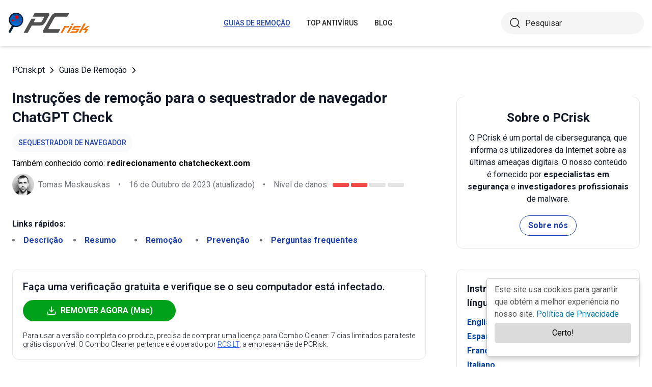

--- FILE ---
content_type: text/html; charset=utf-8
request_url: https://www.pcrisk.pt/guias-de-remocao/12343-chatgpt-check-browser-hijacker
body_size: 18940
content:
<!DOCTYPE html>
<html lang="pt">
<head>
<meta charset="utf-8">
<link href="/templates/joomspirit_70/css/style.min.css" rel="stylesheet">
<meta content="IE=edge" http-equiv="X-UA-Compatible">
<style>.cc_banner-wrapper{z-index:9001;position:relative}.cc_container{border-radius:5px;box-shadow:0 5px 10px rgba(0,0,0,.2);padding:10px 15px 70px;left:initial;right:25px;bottom:20px;width:300px;overflow:hidden;background:#fff;color:#545454;font-size:1em;box-sizing:border-box;border:1px solid #ccc;position:fixed}.cc_container a,.cc_container a:hover,.cc_container a:visited{text-decoration:none;color:#0278AB}.cc_container .cc_btn,.cc_container .cc_btn:visited{color:#000;background-color:#dbdbdb;border-radius:5px;padding:8px 16px;position:absolute;text-align:center;bottom:25px;font-size:1em;right:15px;left:15px;cursor:pointer}.cc_container .cc_btn:active,.cc_container .cc_btn:hover{background-color:#d7bf00;color:#000}.cc_container .cc_message{font-size:1em;margin:0;padding:0;line-height:1.5em}@media screen and (max-width:500px){.cc_container{left:0;right:0;bottom:0;padding:10px 15px 50px;width:auto}.cc_container .cc_btn{font-size:.9em;bottom:10px}.cc_container .cc_message{font-size:.9em}}</style>
<meta content="width=device-width,initial-scale=1" name="viewport">
<link rel="apple-touch-icon" sizes="180x180" href="/apple-touch-icon.png">
<link rel="icon" type="image/png" sizes="32x32" href="/favicon-32x32.png">
<link rel="icon" type="image/png" sizes="16x16" href="/favicon-16x16.png">
<link rel="mask-icon" href="/safari-pinned-tab.svg" color="#e1762e">
<link rel="shortcut icon" href="/favicon.ico" type="image/x-icon" />
<link rel="preconnect" href="https://pcriskpt.disqus.com/embed.js">
<meta name="msapplication-TileColor" content="#2b5797">
<meta name="theme-color" content="#ffffff">
  <base href="https://www.pcrisk.pt/guias-de-remocao/12343-chatgpt-check-browser-hijacker" />
  <meta http-equiv="content-type" content="text/html; charset=utf-8" />
  <meta name="robots" content="index, follow" />
  <title>Sequestrador de Navegador ChatGPT Check - Instruções de remoção simples, reparar motor de pesquisa (atualizado)</title>
  <link href="https://www.pcrisk.pt/guias-de-remocao/12343-chatgpt-check-browser-hijacker" rel="canonical"  />
  <script type="application/ld+json">{"@context":"https://schema.org","@type":"Article","mainEntityOfPage":{"@type":"WebPage","@id":"https://www.pcrisk.pt/guias-de-remocao/12343-chatgpt-check-browser-hijacker"},"headline":"Sequestrador de Navegador ChatGPT Check","image":"https://www.pcrisk.pt/images/stories/screenshots202309/chatgpt-check-browser-hijacker-main.jpg","datePublished":"2023-09-28T08:41+01:00","dateModified":"2023-10-16T06:54+01:00","author":{"@type":"Person","name":"Tomas Meskauskas","image":"https://www.pcrisk.pt/images/tomas-meskauskas-150.png","url":"https://www.pcrisk.pt/tomas-meskauskas","sameAs":["https://twitter.com/pcrisk","https://www.linkedin.com/in/tomas-meskauskas-96a25325"]},"publisher":{"@type":"Organization","name":"PCrisk","logo":{"@type":"ImageObject","url":"https://www.pcrisk.pt/images/logos/pcrisk_logo_n.png"}}}</script>
  <meta property="og:title" content="Sequestrador de Navegador ChatGPT Check">
  <meta property="og:image" content="https://www.pcrisk.pt/images/stories/screenshots202309/chatgpt-check-browser-hijacker-main.jpg">
  <meta property="og:type" content="article">
  <meta property="og:url" content="https://www.pcrisk.pt/guias-de-remocao/12343-chatgpt-check-browser-hijacker">
  <meta name="twitter:card" content="summary_large_image">
  <meta name="twitter:title" content="Sequestrador de Navegador ChatGPT Check">
  <meta name="twitter:image" content="https://www.pcrisk.pt/images/stories/screenshots202309/chatgpt-check-browser-hijacker-main.jpg">
  <link rel="alternate" hreflang="en" href="https://www.pcrisk.com/removal-guides/27890-chatgpt-check-browser-hijacker" />
  <link rel="alternate" hreflang="es" href="https://www.pcrisk.es/guias-de-desinfeccion/12254-chatgpt-check-browser-hijacker" />
  <link rel="alternate" hreflang="fr" href="https://www.pcrisk.fr/guides-de-suppression/12249-chatgpt-check-browser-hijacker" />
  <link rel="alternate" hreflang="it" href="https://www.pcrisk.it/guide-per-la-rimozione/12255-chatgpt-check-browser-hijacker" />
  <link rel="alternate" hreflang="de" href="https://www.pcrisk.de/ratgeber-zum-entfernen/12261-chatgpt-check-browser-hijacker" />
  <link rel="alternate" hreflang="nl" href="https://www.pcrisk.nl/verwijderingsrichtlijnen/12344-chatgpt-check-browser-hijacker" />
  <link rel="alternate" hreflang="pl" href="https://www.pcrisk.pl/narzedzia-usuwania/12341-chatgpt-check-browser-hijacker" />
  <link rel="alternate" hreflang="pt" href="https://www.pcrisk.pt/guias-de-remocao/12343-chatgpt-check-browser-hijacker" />

<!--[if lt IE 9]>
	<script src="https://cdnjs.cloudflare.com/ajax/libs/html5shiv/3.7.3/html5shiv.js"></script>
<![endif]-->
<!-- Google tag (gtag.js) -->
<script async src="https://www.googletagmanager.com/gtag/js?id=G-NP5163CJVG"></script>
<script>
  window.dataLayer = window.dataLayer || [];
  function gtag(){dataLayer.push(arguments);}
  gtag('js', new Date());

  gtag('config', 'G-NP5163CJVG');
</script>
</head>
<body>
    <div class="relative flex min-h-screen flex-col overflow-hidden">
		<header class="flex h-[72px] items-center shadow-md xl:h-[90px]">
		  <div class="mx-auto flex w-full max-w-[1440px] items-center justify-normal space-x-10 px-4 lg:justify-between xl:space-x-0 2xl:justify-start">
    						<a href="/" class="mr-auto shrink-0 lg:mr-0 xl:mr-[57px]"><img loading="lazy" src="/templates/joomspirit_70/images/v2/logo.svg" alt="PCrisk.pt" class="h-auto w-[121px] object-contain sm:w-24 xl:w-40" width="160" height="46"></a>			
    		    <nav id="header-nav" class="fixed right-0 top-0 z-20 h-screen w-full max-w-[320px] translate-x-full overflow-auto grow bg-blue-800 transition-transform duration-500 ease-out lg:static lg:h-auto lg:w-auto lg:max-w-none lg:translate-x-0 lg:bg-transparent xl:mr-auto [&.active-menu]:translate-x-0">
									<div class="relative w-full">					
					<ul class="flex w-full flex-col items-center justify-center lg:space-x-8 max-lg:space-y-5 pt-20 lg:w-auto lg:flex-row lg:pt-0"><li><a href="/guias-de-remocao" class="menu-link text-base font-medium uppercase leading-tight text-white transition-colors hover:underline lg:text-sm lg:text-neutral-800 lg:hover:text-blue-800 lg:hover:no-underline lg:[&.current-page]:text-blue-800 [&.current-page]:underline current-page">Guias De Remoção</a></li><li><a href="/top-antivirus" class="menu-link text-base font-medium uppercase leading-tight text-white transition-colors hover:underline lg:text-sm lg:text-neutral-800 lg:hover:text-blue-800 lg:hover:no-underline lg:[&.current-page]:text-blue-800 [&.current-page]:underline ">Top Antivírus</a></li><li><a href="/blog" class="menu-link text-base font-medium uppercase leading-tight text-white transition-colors hover:underline lg:text-sm lg:text-neutral-800 lg:hover:text-blue-800 lg:hover:no-underline lg:[&.current-page]:text-blue-800 [&.current-page]:underline ">Blog</a></li><li class="lg:hidden"><a href="/sobre-nos" class="menu-link text-base font-medium uppercase leading-tight text-white transition-colors hover:underline lg:text-sm lg:text-neutral-800 lg:hover:text-blue-800 lg:hover:no-underline lg:[&.current-page]:text-blue-800 [&.current-page]:underline ">Sobre nós</a></li><li class="lg:hidden"><a href="/contacte-nos" class="menu-link text-base font-medium uppercase leading-tight text-white transition-colors hover:underline lg:text-sm lg:text-neutral-800 lg:hover:text-blue-800 lg:hover:no-underline lg:[&.current-page]:text-blue-800 [&.current-page]:underline ">Contacte-nos</a></li></ul>					        <div role="button" aria-label="Close menu" id="close-menu" class="group absolute right-3.5 top-3 hidden max-lg:[&.is-active]:block">
          					<div class="relative flex h-[50px] w-[40px] transform items-center justify-center overflow-hidden">
            <div id="burger-inner" class="flex h-[21px] w-[27px] origin-center transform flex-col justify-between overflow-hidden transition-all duration-300">
              <div id="burger-cross" class="absolute top-2.5 flex w-12 translate-x-0 transform items-center justify-between transition-all duration-500 [&>*:nth-child(1)]:rotate-45 [&>*:nth-child(2)]:-rotate-45">
                <div class="absolute h-[2px] w-7 rotate-0 transform rounded-2xl bg-white transition-all delay-300 duration-500"></div>
                <div class="absolute h-[2px] w-7 -rotate-0 transform rounded-2xl bg-white transition-all delay-300 duration-500"></div>
              </div>
            </div>
          </div>
        </div>
				</div>
				<div class="flex items-center justify-center space-x-2 sm:hidden">
        <form action="/index.php" method="post" id="search-form-mobile" class="absolute right-0 top-[72px] z-10 mx-auto mt-6 hidden h-11 w-full items-center space-x-2 border bg-neutral-100 px-3.5 transition focus-within:border-blue-800 max-sm:static max-sm:flex max-sm:w-[80%] max-sm:rounded-[40px] sm:mt-0 xl:static xl:flex xl:w-[280px] xl:rounded-[40px] xl:border-transparent">
          <button name="submitbutton" class="size-6 shrink-0" type="submit">
            <img src="/templates/joomspirit_70/images/v2/search.svg" alt="Pesquisar">
          </button>
          <input name="searchword" class="h-full w-full bg-transparent leading-normal text-neutral-800 placeholder:text-neutral-800 focus:outline-none" placeholder="Pesquisar">
			<input type="hidden" name="task" value="search">
			<input type="hidden" name="option" value="com_search">
			<input type="hidden" name="Itemid" value="57">
        </form>
      </div>
			
    			</nav>
    <div class="sm:flex items-center justify-center space-x-2 xl:w-[288px] md:w-[24px] hidden">
      <button id="open-search" class="hidden size-6 sm:max-xl:block" type="button">
        <img src="/templates/joomspirit_70/images/v2/search.svg" alt="Pesquisar" width="24" height="24">
      </button>
      <form action="/index.php" method="post" id="search-form" class="absolute right-0 top-[72px] z-10 mx-auto mt-6 hidden h-11 w-full items-center space-x-2 border bg-neutral-100 px-3.5 transition focus-within:border-blue-800 max-sm:static max-sm:flex max-sm:w-[80%] max-sm:rounded-[40px] sm:mt-0 xl:static xl:flex xl:w-[280px] xl:rounded-[40px] xl:border-transparent">
        <button name="submitbutton" class="size-6 shrink-0" type="submit">
          <img src="/templates/joomspirit_70/images/v2/search.svg" alt="Pesquisar" width="24" height="24">
        </button>
        <input name="searchword" class="h-full w-full bg-transparent leading-normal text-neutral-800 placeholder:text-neutral-800 focus:outline-none" placeholder="Pesquisar">
			<input type="hidden" name="task" value="search">
			<input type="hidden" name="option" value="com_search">
			<input type="hidden" name="Itemid" value="57">
      </form>
    </div>
    <div role="button" aria-label="Open menu" id="burger-button" class="group relative block lg:hidden">
      <div class="relative flex h-[50px] w-[40px] transform items-center justify-center overflow-hidden">
        <div id="burger-inner" class="flex h-[21px] w-[27px] origin-center transform flex-col justify-between overflow-hidden transition-all duration-300">
          <div class="h-[2px] w-full origin-left transform rounded-2xl bg-neutral-800 transition-all duration-300"></div>
          <div class="h-[2px] w-full transform rounded-2xl bg-neutral-800 transition-all delay-75 duration-300"></div>
          <div class="h-[2px] w-full origin-left transform rounded-2xl bg-neutral-800 transition-all delay-150 duration-300"></div>
        </div>
      </div>
    </div>
		</div>
		</header>
				
			
		<main class="container grow pb-[60px] pt-5 sm:pb-20 xl:pb-[120px]">
						<div class="mb-6 pt-4 items-center space-x-2 hidden lg:flex">
								<a href="https://www.pcrisk.pt/" class="leading-normal text-gray-900 transition-colors hover:text-blue-800">PCrisk.pt</a> <svg class="size-3 rotate-180"><use href="/templates/joomspirit_70/images/v2/sprites/sprite.svg#icon-arrow"></use></svg> <a href="/guias-de-remocao" class="leading-normal text-gray-900 transition-colors hover:text-blue-800">Guias De Remoção</a> <svg class="size-3 rotate-180"><use href="/templates/joomspirit_70/images/v2/sprites/sprite.svg#icon-arrow"></use></svg> 			
			</div>
				
					
				
				<div class="flex flex-col max-sm:space-y-[60px] max-xl:sm:space-y-20 xl:flex-row space-x-0 xl:space-x-[60px]">
								<div id="main_component" class="w-full grow mb-10 xl:max-w-[812px] xxl:max-w-[980px]">

						
						




	
	
	









<div class="mb-10">
			
												<h1 class="mb-3 text-2xl font-bold leading-snug text-gray-900 xl:text-3xl">
							
			Instruções de remoção para o sequestrador de navegador ChatGPT Check			</h1>
			            <a class="mb-2.5 inline-flex py-2 items-center rounded-full bg-gray-50 px-3 text-center text-sm font-medium uppercase leading-normal text-blue-800" href="/tipos-comuns-de-infeccoes-de-computador#browser-hijacker">Sequestrador de Navegador</a>              
            <p class="mb-2">Também conhecido como: <span class="font-bold">redirecionamento chatcheckext.com</span></p>            
                          
              <div class="flex flex-col sm:flex-row sm:flex-wrap sm:items-center sm:space-x-4">
              
              
								<div class="flex items-center space-x-2 prose-a:underline"><picture><img src="/images/team/tm-c70.png" alt="Tomas Meskauskas" class="size-[43px]"></picture><a title="Tomas Meskauskas" rel="author" href="https://www.pcrisk.pt/tomas-meskauskas" class="leading-normal text-gray-900/60">Tomas Meskauskas</a></div>				                
								<span class="hidden text-gray-900/60 sm:block">•</span><p class="leading-normal text-gray-900/60 max-sm:mt-3"><time datetime="2023-10-16T06:54+01:00">16 de Outubro de 2023</time> (atualizado)</p>
				                
                                
					<span class="hidden text-gray-900/60 md:block">•</span><div class="flex items-center space-x-2 max-md:mt-3"><p class="leading-normal text-gray-900/60">Nível de danos: </p><div class="flex space-x-1"><span class="h-2 w-8 rounded-sm bg-[#F74848]"></span><span class="h-2 w-8 rounded-sm bg-[#F74848]"></span><span class="h-2 w-8 rounded-sm bg-[#E4E4E4]"></span><span class="h-2 w-8 rounded-sm bg-[#E4E4E4]"></span></div></div>
                
                                
              </div>
              
              </div>





<nav><span class="inline-flex mr-5 font-bold text-gray-900 leading-loose">Links rápidos:</span><ul class="mb-10 inline-flex flex-wrap leading-loose list-disc list-inside"><li class="mr-5 text-gray-900/60 min-w-[100px]"><a href="#a1" class="font-bold text-blue-800 transition-colors hover:text-blue-500">Descrição</a></li><li class="mr-5 text-gray-900/60 min-w-[100px]"><a href="#threat-summary" class="font-bold text-blue-800 transition-colors hover:text-blue-500">Resumo</a></li><li class="mr-5 text-gray-900/60 min-w-[100px]"><a href="#quicksol" class="font-bold text-blue-800 transition-colors hover:text-blue-500">Remoção</a></li><li class="mr-5 text-gray-900/60 min-w-[100px]"><a href="#prevention" class="font-bold text-blue-800 transition-colors hover:text-blue-500">Prevenção</a></li><li class="mr-5 text-gray-900/60 min-w-[100px]"><a href="#faq" class="font-bold text-blue-800 transition-colors hover:text-blue-500">Perguntas frequentes</a></li></ul></nav><div class="mb-10 rounded-xl border border-gray-200 p-5"><p class="mb-3 text-xl font-medium text-gray-900">Faça uma verificação gratuita e verifique se o seu computador está infectado.</p><a href="/download-combo-cleaner" onclick="gtag('event', 'Article Btn Top Mac', {'event_category' : 'download','event_label' : 'redirecionamento chatcheckext.com'});" class="group flex w-full max-w-[300px] items-center justify-center mb-5 space-x-2 rounded-full border border-transparent bg-[#00A11A] px-5 py-2 font-bold leading-normal text-white transition-colors hover:border-green-700 hover:bg-white hover:text-green-700"><svg class="size-5 shrink-0 text-white group-hover:text-[#00A11A]"><use href="/templates/joomspirit_70/images/v2/sprites/sprite.svg#icon-download"></use></svg><span>REMOVER AGORA (Mac)</span></a><p class="text-sm font-light leading-tight text-gray-900">Para usar a versão completa do produto, precisa de comprar uma licença para Combo Cleaner. 7 dias limitados para teste grátis disponível. O Combo Cleaner pertence e é operado por <a class="text-blue-600 underline hover:text-blue-500" href="/sobre-nos" target="_self" title="Leia mais sobre nós">RCS LT</a>, a empresa-mãe de PCRisk.</p></div> 
<div class="prose mb-[60px] max-w-none prose-h2:border-b prose-h2:pb-2 prose-h2:text-[30px] prose-h4:text-lg prose-a:text-blue-600 prose-a:underline prose-tr:border-b-0">
 
<h3><span id="a1">Que tipo de software é o ChatGPT Check?</span></h3>
<p>A nossa equipa de pesquisa descobriu a extensão de navegador ChatGPT Check enquanto investigava sites não fidedignos. Encontrámos uma página que empurra uma configuração de instalação que contém esta extensão e a página promocional "oficial" do ChatGPT Check.</p>
<p>Este último descreveu-o como uma ferramenta para aqueles que não querem criar uma conta ou pagar pelo ChatGPT, uma vez que esta extensão de navegador não requer a inscrição e permite três pesquisas diárias usando o chatbot AI (Inteligência Artificial) gratuitamente. No entanto, depois de analisar este software, determinámos que é um <a href="/tipos-comuns-de-infeccoes-de-computador#browser-hijacker" target="_self">sequestrador de navegador</a> que promove o motor de pesquisa falso chatcheckext.com.</p>
<p>Deve ser enfatizado que essa extensão maliciosa não está de forma alguma associada ao <a href="https://en.wikipedia.org/wiki/ChatGPT" target="_self">ChatGPT</a> real ou ao seu desenvolvedor - <a href="https://en.wikipedia.org/wiki/OpenAI" target="_self">OpenAI</a>.</p>

<p><img loading="lazy" style="margin: 10px auto; display: block;" alt="Sequestrador de navegador ChatGPT Check a pedir permissões" src="/images/stories/screenshots202309/chatgpt-check-browser-hijacker-main.jpg" height="383" width="790" /></p>
<h3>Visão geral do sequestrador de navegador ChatGPT Check</h3>
<p>Na nossa máquina de teste, o ChatGPT Check reatribuiu o motor de pesquisa padrão do navegador, a página inicial, e o URL do novo separador/janela para o site chatcheckext.com. Assim, os novos separadores/janelas do navegador abertos e as consultas de pesquisa introduzidas na barra de URL - resultaram em redireccionamentos para este site.</p>
<p>Os motores de pesquisa falsos raramente são capazes de fornecer resultados de pesquisa, por isso tendem a aterrar em sites de pesquisa legítimos na Internet. No momento da pesquisa, o chatcheckext.com redireccionava para o <a href="/guias-de-remocao/7845-search-yahoo-com-redirect" target="_self">motor de pesquisa Yahoo</a> (search.yahoo.com). Tenha em atenção que este site pode ser redireccionado para outro local, uma vez que factores como a geolocalização do utilizador podem influenciar os redireccionamentos.</p>
<p>O software de sequestro de navegador utiliza frequentemente mecanismos de garantia de persistência para complicar a sua remoção e impedir que os utilizadores recuperem os seus navegadores. ChatGPT Check não é uma excepção; a variante transportada pelo instalador que descobrimos utiliza a funcionalidade "<a href="/guias-de-remocao/9833-chrome-managed-by-your-organization-browser-hijacker-windows" target="_self">Gerido pela sua organização</a>" do Google Chrome para este fim.</p>
<p>Além disso, ChatGPT Check recolhe históricos de navegação. No entanto, pode recolher outras informações confidenciais também. Os sequestradores de navegador normalmente visam cookies de Internet, nomes de utilizador/palavras-passe, detalhes pessoalmente identificáveis, dados relacionados com finanças, e assim por diante. Esta informação vulnerável pode então ser rentabilizada através da venda a terceiros.</p>
<p>Em suma, a presença de software como ChatGPT Check em dispositivos pode levar a infecções do sistema, problemas de privacidade graves, perdas financeiras e até mesmo roubo de identidade.</p>
<table id="threat-summary" class="threat_properties_table"><caption>Resumo da Ameaça:</caption>
<tbody>
<tr>
<td class="threat_table_property_key"><strong>Nome</strong></td>
<td class="threat_table_property_value">ChatGPT Check</td>
</tr>
<tr>
<td class="threat_table_property_key"><strong>Tipo de Ameaça</strong></td>
<td class="threat_table_property_value">Sequestrador de navegador, Redireccionamento, Sequestrador de Pesquisa, Barra de Ferramentas, Novo Separador Indesejado</td>
</tr>
<tr>
<td class="threat_table_property_key"><strong>Nomes de Detecção (instalador)</strong></td>
<td class="threat_table_property_value">N/A (<a href="https://www.virustotal.com/gui/file/1b7e07ca51f111803466a9d888eb8c42b0508329ff31e529f2d747f785e11c5f/detection" target="_self">VirusTotal</a>)</td>
</tr>
<tr>
<td class="threat_table_property_key"><strong>Extensão(s) do(s) navegador(s)</strong></td>
<td class="threat_table_property_value">ChatGPT Check</td>
</tr>
<tr>
<td class="threat_table_property_key"><strong>Funcionalidade Suposta</strong></td>
<td class="threat_table_property_value">Acesso gratuito a três pesquisas diárias utilizando o ChatGPT</td>
</tr>
<tr>
<td class="threat_table_property_key"><strong>URL Promovido</strong></td>
<td class="threat_table_property_value">chatcheckext.com</td>
</tr>
<tr>
<td class="threat_table_property_key"><strong>Nomes de Detecção (chatcheckext.com)</strong></td>
<td class="threat_table_property_value">Bfore.Ai PreCrime (Malicioso), Lista Completa de Detecções (<a href="https://www.virustotal.com/gui/url/9d7292ddff863a8f79f4a880d608f5c1bc1057f0d355b21ce437847c26321b0a/detection" target="_self">VirusTotal</a>)</td>
</tr>
<tr>
<td class="threat_table_property_key"><strong>Endereço IP do Servidor (chatcheckext.com)</strong></td>
<td class="threat_table_property_value">198.199.88.224</td>
</tr>
<tr>
<td class="threat_table_property_key"><strong>Definições do Navegador Afectadas</strong></td>
<td class="threat_table_property_value">Página inicial, URL do novo separador, motor de pesquisa pré-definido</td>
</tr>
<tr>
<td class="threat_table_property_key"><strong>Sintomas</strong></td>
<td class="threat_table_property_value">Manipulação das definições do navegador de Internet (página inicial, motor de pesquisa de Internet padrão, definições de novos separadores). Os utilizadores são forçados a visitar o site do sequestrador e a pesquisar na Internet usando os seus motores de pesquisa.</td>
</tr>
<tr>
<td class="threat_table_property_key"><strong>Métodos de distribuição</strong></td>
<td class="threat_table_property_value">Anúncios pop-up fraudulentos, instaladores de software gratuito (agregação).</td>
</tr>
<tr>
<td class="threat_table_property_key"><strong>Danos</strong></td>
<td class="threat_table_property_value">Rastreio do navegador da Internet (potenciais problemas de privacidade), apresentação de anúncios indesejados, redireccionamentos para sites questionáveis.</td>
</tr>
<tr>
<td class="threat_table_property_key">
<strong>Remoção do Malware (Mac)</strong></td>
<td class="threat_table_property_value">
<p>Para eliminar possíveis infecções por malware, verifique o seu Mac com software antivírus legítimo. Os nossos investigadores de segurança recomendam a utilização do Combo Cleaner.</p>                    
                    <a onclick="gtag('event', 'Table Btn Mac', {'event_category' : 'download','event_label' : 'redirecionamento chatcheckext.com'});" href="/download-combo-cleaner" class="my-7 flex w-full max-w-[375px] flex-wrap items-center justify-center space-x-2 rounded-full bg-[#00A11A] px-5 py-2 text-sm text-center font-bold leading-normal !text-white !no-underline transition-colors hover:bg-green-700/100 sm:text-base">
                        <svg class="size-5 shrink-0 text-white">
                          <use href="/templates/joomspirit_70/images/v2/sprites/sprite.svg#icon-download"></use>
                        </svg>
                        <span>Descarregar Combo Cleaner para Mac</span>
                      </a>
<p class="text-sm">O verificador gratuito verifica se o seu computador está infectado. Para usar a versão completa do produto, precisa de comprar uma licença para Combo Cleaner. 7 dias limitados para teste grátis disponível. O Combo Cleaner pertence e é operado por <a href="/sobre-nos" target="_self" title="Leia mais sobre nós">RCS LT</a>, a empresa-mãe de PCRisk.</p></td>
</tr>
</tbody>
</table>
<p></p>
<h3>Exemplos de sequestradores de navegador</h3>
<p>Virtual Piano New Tab, Smiley Pop Search e The Vegan Advice são apenas alguns exemplos de sequestradores de navegador que investigámos recentemente.</p>
<p>O software de sequestro de navegador geralmente parece legítimo e inócuo. Também oferece uma ampla variedade de funcionalidades "úteis" e "vantajosas". No entanto, estas características raramente funcionam como prometido e na maioria dos casos - não funcionam de todo.</p>
<p>É de salientar que, mesmo que uma extensão do navegador ou uma aplicação funcione como anunciado, isso não é uma prova definitiva de legitimidade ou segurança.</p>
<h3>Como é que o ChatGPT Check foi instalado no meu computador?</h3>
<p>ChatGPT Check tem uma página web promocional "oficial", e descobrimos um site questionável que patrocina e configura a instalação que contém esta extensão de navegador. Os utilizadores entram principalmente nestas páginas através de redireccionamentos causados por sites que usam redes de publicidade maliciosas, <a href="/tipos-comuns-de-infeccoes-de-computador#notification-spam" target="_self">notificações de navegador spam</a>, URLs mal escritos, anúncios intrusivos ou <a href="/tipos-comuns-de-infeccoes-de-computador#adware" target="_self">adware</a> instalado.</p>
<p>A "agregação" - agregar instaladores de programas comuns com suplementos indesejados/maliciosos - também é usado para proliferar sequestradores de navegador.</p>
<p>Descarregue de fontes não fidedignos (por exemplo, sites de freeware e de terceiros, redes de partilha peer-to-peer, etc.) e tratar os processos de instalação com negligência (por exemplo, saltar passos, utilizar definições "Fáceis/Rápidas", etc.) - aumenta o risco de permitir inadvertidamente a entrada de conteúdos agregados no sistema.</p>
<p>O software de sequestro de navegador é disseminado por anúncios intrusivos também. Alguns desses anúncios podem ser desencadeados (ou seja, ao serem clicados) para executar scripts que executam descarregamentos/instalações sem a permissão do utilizador.</p>
<h3>Como evitar a instalação de sequestradores de navegador?</h3>
<p>É essencial pesquisar o software e descarregá-lo apenas de canais oficiais/verificados. Aquando da instalação, aconselhamos a leitura dos termos, o estudo das opções disponíveis, a utilização das definições "Personalizadas/Avançadas" e a exclusão de todas as adições (por exemplo, aplicações, extensões, ferramentas, funcionalidades, etc.).</p>
<p>Outra recomendação é ter cuidado ao navegar, uma vez que os conteúdos fraudulentos e perigosos em linha parecem normalmente genuínos e inócuos. Por exemplo, embora os anúncios intrusivos possam parecer inofensivos - eles redireccionam para sites não fidedignos e questionáveis (por exemplo, promoção de fraudes, jogos de azar, encontros para adultos, pornografia, etc.).</p>
<p>Em caso de encontros contínuos com anúncios e/ou redireccionamentos deste tipo, verifique o dispositivo e remova imediatamente todas as aplicações questionáveis nas extensões/plug-ins do navegador. Se o seu computador já estiver infectado com ChatGPT Check, recomendamos executar uma verificação com 
<a href="/download-combo-cleaner" onclick="gtag('event', 'Remover Content Link Mac', {'event_category' : 'download','event_label' : 'redirecionamento chatcheckext.com'});">Combo Cleaner Antivirus para macOS</a> para eliminar automaticamente esse sequestrador de navegador.</p>
<p>Site promocional "oficial" do sequestrador de navegador ChatGPT Check:</p>
<p><img loading="lazy" style="margin-top: 10px; margin-bottom: 10px;" alt="Site usado para promover o sequestrador de navegador ChatGPT Check" src="/images/stories/screenshots202309/chatgpt-check-browser-hijacker-promoter.jpg" height="581" width="790" /></p>
<p>Site que promove um instalador que contém o sequestrador de navegador ChatGPT Check:</p>
<p><img loading="lazy" style="margin-top: 10px; margin-bottom: 10px;" alt="Site usado para promover o instalador que contém o sequestrador de navegador ChatGPT Check" src="/images/stories/screenshots202309/chatgpt-check-browser-hijacker-installer-promoter.jpg" height="663" width="790" /></p>
<p>Aparência de chatcheckext.com redireccionando para o <a href="/guias-de-remocao/7845-search-yahoo-com-redirect" target="_self">motor de pesquisa Yahoo</a> (GIF):</p>
<p><img loading="lazy" style="margin-top: 10px; margin-bottom: 10px;" alt="Sequestrador de navegador ChatGPT Check que redirecciona para o Yahoo (GIF)" src="/images/stories/screenshots202309/chatgpt-check-browser-hijacker-redirecting-to-yahoo.gif" height="635" width="790" /></p>
<p style="text-align: center;">
<h3 id="quicksol">Remoção automática instantânea do malware Mac:</h3>
<p>A remoção manual de ameaças pode ser um processo moroso e complicado que requer conhecimentos informáticos avançados. O Combo Cleaner é uma ferramenta profissional de remoção automática do malware que é recomendada para se livrar do malware Mac. Descarregue-a clicando no botão abaixo: </p>
<a onclick="gtag('event', 'main button Mac', {'event_category' : 'download','event_label' : 'redirecionamento chatcheckext.com'});" href="/download-combo-cleaner" class="my-7 flex w-full max-w-[375px] flex-wrap text-center items-center justify-center space-x-2 space-y-1 rounded-full bg-[#00A11A] px-5 py-2 text-sm font-bold !text-white !no-underline transition-colors hover:bg-green-700/100 sm:text-base">
                <svg class="size-5 shrink-0 text-white">
                  <use href="/templates/joomspirit_70/images/v2/sprites/sprite.svg#icon-download"></use>
                </svg>
                <span>DESCARREGAR Combo Cleaner para Mac</span>
              </a>
<p class="text-sm">Ao descarregar qualquer software listado no nosso website, concorda com a nossa <a href="/politica-de-privacidade" target="_self">Política de Privacidade</a> e <a href="/termos-de-uso" target="_self">Termos de Uso</a>. Para usar a versão completa do produto, precisa de comprar uma licença para Combo Cleaner. 7 dias limitados para teste grátis disponível. O Combo Cleaner pertence e é operado por <a href="/sobre-nos" target="_self" title="Leia mais sobre nós">RCS LT</a>, a empresa-mãe de PCRisk.</p></p>
<p><strong><span style="font-size: 1.3em;">Menu rápido:</span></strong></p>
<ul id="quickul">
<li><a href="#a1" target="_self">O que é o ChatGPT Check?</a></li>
<li>PASSO 1. <a href="#a2" target="_self">Desinstale as aplicações indesejadas utilizando o Painel de Controlo</a>.</li>
<li>PASSO 2. <a href="#a4" target="_self">Remova o sequestrador de navegador ChatGPT Check do Google Chrome.</a></li>
<li>PASSO 3. <a href="#a5" target="_self">Remova a página inicial e o mecanismo de busca padrão do chatcheckext.com do Mozilla Firefox.</a></li>
<li>PASSO 4. <a href="#a7" target="_self">Remova o redireccionamento do chatcheckext.com do Safari.</a></li>
<li>PASSO 5. <a href="#a8" target="_self">Remova os plug-ins maliciosos do Microsoft Edge.</a></li>
</ul>
<h3 style="text-align: center;"><span id="a2">Remoção do sequestrador de navegador ChatGPT Check:</span></h3>
<p><p class="osseparator-win8"><strong>Utilizadores Windows 10:</strong></p>
<p><img loading="lazy" style="margin: 10px auto; display: block;" alt="Acedendo a Programas e Funcionalidades (desinstalar) no Windows 10" src="/images/stories/uninstall/win10-program-files.jpg" height="338" width="790" /></p>
<p>Clique com o botão direito do rato no canto inferior esquerdo do ecrã, seleccione Painel de Controlo no Menu de Acesso Rápido. Na janela aberta, escolha&nbsp;<strong><em>Desinstalar um Programa</em></strong>.</p>
<p class="osseparator-win7"><strong>Utilizadores Windows 7:</strong></p>
<p><img loading="lazy" style="margin: 10px auto; display: block;" alt="Acedendo " src="/images/stories/general/win7-uninstall.jpg" height="347" width="790" /></p>
<p>Clique&nbsp;<strong><em>Início</em></strong> ("Logo Windows" no canto inferior esquerdo do seu ambiente de trabalho), escolha o&nbsp;<strong><em>Painel de Controlo</em></strong>. Localize&nbsp;<strong><em>Programas</em></strong> e clique em&nbsp;<strong><em>Desinstalar um programa</em></strong>.</p>
<p class="osseparator-osx"><strong>Utilizadores macOS (OSX):</strong></p>
<p><img loading="lazy" style="margin: 10px auto; display: block;" alt="Desinstalar um programa OSX (Mac)" src="/images/stories/uninstall/osx-uninstall.jpg" height="297" width="790" /></p>
<p>Clique <strong><em>Finder</em></strong>, na janela aberta selecione <strong><em>Aplicações</em></strong>. Arraste a app da pasta das Aplicações para a Reciclagem (localizado em Dock), e depois clique com o botão direito no botão da Reciclagem e selecione <strong><em>Esvaziar Reciclagem</em></strong>.</p></p>
<p><img loading="lazy" style="margin: 10px auto; display: block;" alt="Desinstalação da aplicação sequestradora de navegador através do Painel de Controlo" src="/images/stories/screenshots202309/chatgpt-check-browser-hijacker-programs.jpg" height="579" width="790" /></p>
<p><strong>Na janela de desinstalação de programas:</strong> procure quaisquer aplicações suspeitas instaladas recentemente, seleccione essas entradas e clique em "<strong>Desinstalar</strong>" ou "<strong>Remover</strong>".</p>
<p>Após desinstalar as aplicações potencialmente indesejadas, verifique o seu computador para quaisquer componentes indesejados restantes. Para analisar o seu computador, utilize o <a href="/
top-antivirus">software de remoção de malware recomendado</a>.</p>
<p style="text-align: center;">
<div class="border border-gray-200 bg-gray-100 rounded px-2  mb-5 mt-5">
<p class="text-center"><a onclick="gtag('event', 'middle button Mac', {'event_category' : 'download','event_label' : 'redirecionamento chatcheckext.com'});" href="/download-combo-cleaner" class="my-5 inline-flex w-full max-w-[375px] flex-wrap text-center items-center justify-center space-x-2 space-y-1 rounded-full bg-[#00A11A] px-5 py-2 text-sm font-bold !text-white !no-underline transition-colors hover:bg-green-700/100 sm:text-base">
                <svg class="size-5 shrink-0 text-white">
                  <use href="/templates/joomspirit_70/images/v2/sprites/sprite.svg#icon-download"></use>
                </svg>
                <span class="leading-tight">DESCARREGAR removedor para infecções por malware no Mac</span>
              </a>
</p>
<p class="text-sm mb-7 leading-tight">Combo Cleaner faz uma verificação se o seu computador estiver infetado. Para usar a versão completa do produto, precisa de comprar uma licença para Combo Cleaner. 7 dias limitados para teste grátis disponível. O Combo Cleaner pertence e é operado por <a href="/sobre-nos" target="_self" title="Leia mais sobre nós">RCS LT</a>, a empresa-mãe de PCRisk.</p>
</div></p>
<p style="text-align: center;"></p>
<p></p>
<h3 style="text-align: center;">Remoção do sequestrador de navegador ChatGPT Check dos navegadores da Internet:</h3>
<p>O vídeo demonstra como remover redireccionamentos do navegador:</p>
<p>

			<div class="embed-container"><iframe title="Vídeo" loading="lazy" src="https://www.youtube.com/embed/yjeLixGioaU?rel=0&amp;fs=1&amp;wmode=transparent" frameborder="0" allowfullscreen></iframe></div></p>
<p><nav style="display: inline-block;">
<span id="chrome" class="browsers-selector selected">Chrome</span> 
<a class="browsers-selector" href="#firefox">Firefox</a>
<a class="browsers-selector" href="#safari">Safari</a>
<a class="browsers-selector" href="#edge">Edge</a> 
</nav></p>
<h3><span id="a4"><img loading="lazy" style="margin: 10px; vertical-align: middle;" alt="Google Chrome logo" src="/images/stories/general/chrome-logo.jpg" height="41" width="40" />Remova as extensões maliciosas do Google Chrome:</span></h3>
<p><img loading="lazy" style="margin: 10px auto; display: block;" alt="Removendo as extensões do Google Chrome relacionadas com o chatcheckext.com" src="/images/stories/screenshots202309/chatgpt-check-browser-hijacker-chrome1.jpg" height="608" width="790" /></p>
<p>Clique no ícone do menu Chrome <img loading="lazy" style="margin-top: 10px; margin-bottom: 10px; vertical-align: middle;" alt="Google Chrome menu icon" src="/images/stories/general/google-chrome-menu-icon.jpg" height="34" width="35" /> (no canto superior direito do Google Chrome), seleccione "<strong>Extensões</strong>" e clique em "<strong>Gerir Extensões</strong>". Localize "<strong>ChatGPT Check</strong>" e outras extensões suspeitas instaladas recentemente, seleccione estas entradas e clique em "<strong>Remover</strong>".</p>
<p><strong>Altere a sua página inicial:</strong></p>
<p><img loading="lazy" style="margin: 10px auto; display: block;" alt="Removendo o chatcheckext.com da página inicial do Google Chrome" src="/images/stories/screenshots202309/chatgpt-check-browser-hijacker-chrome2.jpg" height="652" width="790" /></p>
<p>Clique no ícone do menu do Chrome <img loading="lazy" style="margin-top: 10px; margin-bottom: 10px; vertical-align: middle;" alt="Google Chrome menu icon" src="/images/stories/general/google-chrome-menu-icon.jpg" height="34" width="35" /> (no canto superior direito do Google Chrome), seleccione "<strong>Definições</strong>". Na secção "<strong>Início</strong>", desactive "<strong>ChatGPT Check</strong>", procure um URL de sequestrador de navegador <strong>(hxxp://www.chatcheckext.com)</strong> abaixo da opção "<strong>Abrir uma página específica ou um conjunto de páginas</strong>". Se estiver presente, clique no ícone <strong>dos três pontos verticais</strong> e seleccione "<strong>Remover</strong>".</p>
<p><strong>Altere o seu motor de pesquisa pré-definido:</strong></p>
<p><img loading="lazy" style="margin: 10px auto; display: block;" alt="Removendo o chatcheckext.com do motor de pesquisa pré-definido do Google Chrome" src="/images/stories/screenshots202309/chatgpt-check-browser-hijacker-chrome3.jpg" height="753" width="790" /></p>
<p>Para alterar o seu motor de pesquisa pré-definido no Google Chrome: Clique no ícone do menu do Chrome <img loading="lazy" style="margin-top: 10px; margin-bottom: 10px; vertical-align: middle;" alt="Google Chrome menu icon" src="/images/stories/general/google-chrome-menu-icon.jpg" height="34" width="35" /> (no canto superior direito do Google Chrome), seleccione "<strong>Definições</strong>", na secção "<strong>Motor de pesquisa</strong>", clique em "<strong>Gerir motores de pesquisa...</strong>", na lista aberta procure "<strong>chatcheckext.com</strong>", quando localizado clique nos <strong>três pontos verticais</strong> perto deste URL e seleccione "<strong>Eliminar</strong>".</p>
<ul>
<li>Se continuar a ter problemas com redireccionamentos do navegador e anúncios indesejados - <a href="/como-remover-spyware/restaurar-navegadores-configuracoes#chrome" target="self">Reinicie o Google Chrome</a>.</li>
</ul>
<p><p><span style="text-decoration: underline;"><em><strong>Método opcional:</strong></em></span></p>
<p>Se continuar a ter problemas com a remoção do redirecionamento chatcheckext.com, reinicie as configurações do navegador do Google Chrome. Clique no <strong><em>Chrome menu icon</em></strong> <img loading="lazy" style="margin-top: 10px; margin-bottom: 10px; vertical-align: middle;" alt="Google Chrome menu icon" src="/images/stories/general/google-chrome-menu-icon.jpg" height="34" width="35" /> (no canto superior direito do Google Chrome) e selecione <strong><em>Settings</em></strong>. Faça scroll para o fundo do ecrã. Clique em <strong><em>Advanced…</em></strong> link.</p>
<p><img loading="lazy" style="margin: 10px auto; display: block;" alt="Configuração de redefinição das definições Google Chrome passo 1" src="/images/stories/general/chrome-settings-reset-step1.jpg" height="432" width="790" /></p>
<p>Depois de descer para a parte de baixo do ecrã, clique no botão <strong><em>Reset (Restore settings to their original defaults)</em></strong>.</p>
<p><img loading="lazy" style="margin: 10px auto; display: block;" alt="Configuração de redefinição das definições Google Chrome passo 2" src="/images/stories/general/chrome-settings-reset-step2.jpg" height="432" width="790" /></p>
<p>Na janela aberta, confirme que deseja redefinir as configurações do Google Chrome para o padrão, clicando no botão <strong><em>Reset</em></strong>.</p>
<p><img loading="lazy" style="margin: 10px auto; display: block;" alt="Configuração de redefinição das definições Google Chrome passo 3" src="/images/stories/general/chrome-settings-reset-step3.jpg" height="431" width="790" /></p></p>
<p><nav style="display: inline-block;">
<a class="browsers-selector" href="#chrome">Chrome</a> 
<span id="firefox" class="browsers-selector selected">Firefox</span>
<a class="browsers-selector" href="#safari">Safari</a>
<a class="browsers-selector" href="#edge">Edge</a> 
</nav></p>
<h3><span id="a5"><img loading="lazy" style="margin: 10px; vertical-align: middle;" alt="Mozilla Firefox logo" src="/images/stories/general/firefox-logo.jpg" height="40" width="40" />Remova as extensões maliciosas do Mozilla Firefox:</span></h3>
<p><img loading="lazy" style="margin: 10px auto; display: block;" alt="Removendo as extensões do Mozilla Firefox relacionadas com o chatcheckext.com" src="/images/stories/screenshots202309/chatgpt-check-browser-hijacker-ffox1.jpg" height="577" width="790" /></p>
<p>Clique no menu do Firefox <img loading="lazy" style="margin: 10px auto; vertical-align: middle;" alt="firefox menu icon" src="/images/stories/general/firefox-menu.jpg" height="37" width="35" /> (no canto superior direito da janela principal), seleccione "<strong>Add-ons e temas</strong>". Clique em "<strong>Extensões</strong>", na janela aberta localize "<strong>ChatGPT Check</strong>", bem como todas as extensões suspeitas recentemente instaladas, clique nos <strong>três pontos</strong> e depois em "<strong>Remover</strong>".</p>
<p><strong>Altere a sua página inicial:</strong></p>
<p><img loading="lazy" style="margin: 10px auto; display: block;" alt="Removendo o chatcheckext.com da página inicial do Mozilla Firefox" src="/images/stories/screenshots202309/chatgpt-check-browser-hijacker-ffox2.jpg" height="647" width="790" /></p>
<p>Para redefinir a sua página inicial, clique no menu do Firefox <img loading="lazy" style="margin: 10px auto; vertical-align: middle;" alt="firefox menu icon" src="/images/stories/general/firefox-menu.jpg" height="37" width="35" /> (no canto superior direito da janela principal), depois seleccione "<strong>Definições</strong>", na janela aberta desactive "<strong>ChatGPT Check</strong>", remova <strong>hxxp://chatcheckext.com</strong> e introduza o seu domínio preferido, que será aberto sempre que iniciar o Mozilla Firefox.</p>
<p><strong>Altere o seu motor de pesquisa pré-definido:</strong></p>
<p><img loading="lazy" style="margin: 10px auto; display: block;" alt="Removendo o chatcheckext.com do mecanismo de pesquisa padrão do Mozilla Firefox" src="/images/stories/screenshots202309/chatgpt-check-browser-hijacker-ffox3.jpg" height="553" width="790" /></p>
<p>Na barra de endereços URL, escreva "<strong>about:config</strong>" e prima Enter. Clique em "<strong>Accept the Risk and Continue</strong>" (<strong>Aceitar o risco e continuar</strong>).</p>
<p>No filtro de pesquisa na parte superior, escreva: "<strong>extensionControlled</strong>". Defina ambos os resultados como "<strong>false</strong>" fazendo duplo clique em cada entrada ou clicando no botão <img loading="lazy" style="margin: 10px auto; vertical-align: middle;" alt="Mozilla Firefox switch about:config entry button" src="/images/stories/general/firefox-about-config-button.jpg" height="35" width="35" />.</p>
<p>
<p><strong><em><span style="text-decoration: underline;">Método opcional:</span></em></strong>
</p>
<p>Os utilizadores de computador que estão a ter problemas com a remoção dos redirecionamento chatcheckext.com, podem repor as suas definições do Mozilla Firefox. Abra o <strong><em>Mozilla Firefox</em></strong>, no canto superior direito da janela principal clique no menu <strong><em>Firefox</em></strong> <img loading="lazy" style="vertical-align: middle;" alt="firefox menu" src="/images/stories/general/firefox-menu.jpg" height="37" width="35" />, na caixa do menu suspenso escolha <strong><em>Menu de Ajuda Aberto</em></strong> e selecione o <strong><em>menu de ajuda firefox</em></strong> <img loading="lazy" style="font-size: 0.8em; line-height: 1.3; margin: 10px; vertical-align: middle;" alt="firefox help menu" src="/images/stories/general/firefox-help-menu.jpg" height="47" width="35" />.</p>
<p><img loading="lazy" style="margin: 10px auto; display: block;" alt="Reconfigurando as configurações do Mozilla Firefox para padrão - acedendo " src="/images/stories/general-browser-reset/nfirefox-reset1.jpg" height="526" width="790" />
</p>
<p>Selecione <strong><em>Informação de Soluções de Problemas</em></strong>.</p>
<p><img loading="lazy" style="margin: 10px auto; display: block;" alt="Reconfigurando as configurações do Mozilla Firefox para padrão - acedendo " src="/images/stories/general-browser-reset/nfirefox-reset2.jpg" height="526" width="790" />
</p>
<p>Na janela aberta, clique no botão <strong><em>Repor Firefox</em></strong>.</p>
<p><img loading="lazy" style="margin: 10px auto; display: block;" alt="Reconfigurando as configurações do Mozilla Firefox para padrão - clicando em " src="/images/stories/general-browser-reset/nfirefox-reset3.jpg" height="362" width="790" />
</p>
<p>Nas janelas abertas confirme que quer restaurar as suas configurações do Mozilla Firefox para padrão, clicando no botão <strong><em>Repor</em></strong>.</p>
<p><img loading="lazy" style="margin: 10px auto; display: block;" alt="Reconfigurando as configurações do Mozilla Firefox para padrão - clicando em " src="/images/stories/general-browser-reset/nfirefox-reset4.jpg" height="359" width="787" />
</p>
<nav style="display: inline-block;">
<a class="browsers-selector" href="#chrome">Chrome</a> 
<a class="browsers-selector" href="#firefox">Firefox</a>
<span id="safari" class="browsers-selector selected">Safari</span>
<a class="browsers-selector" href="#edge">Edge</a> 
</nav>


<h3 id="a7"><img loading="lazy" style="margin-right: 10px; vertical-align: middle;" alt="safari browser logo" src="/images/stories/general/safari-icon.jpg" height="37" width="38" />Remova extensões fraudulentas do Safari:</h3>
<p><img loading="lazy" style="margin: 10px auto; display: block;" alt="Como remover browser hijacker do Safari - 1" src="/images/stories/general/hijacker-safari-removal1.jpg" height="327" width="790" /></p>
<p>Certifique-se de que o seu navegador Safari está ativo, clique no menu <strong><em>Safari</em></strong>, e depois selecione <strong><em>Preferências…</em></strong>.</p>
<p><img loading="lazy" style="margin: 10px auto; display: block;" alt="Como remover browser hijacker do Safari - 2" src="/images/stories/general/hijacker-safari-removal2.jpg" height="414" width="790" /></p>
<p>Na janela de preferências selecione o separador <strong><em>Extensões</em></strong>. Procure todas as extensões recentemente instaladas e <strong><em>desinstale as suspeitas</em></strong>.</p>
<p><img loading="lazy" style="margin: 10px auto; display: block;" alt="Como remover browser hijacker do Safari - 3" src="/images/stories/general/hijacker-safari-removal3.jpg" height="414" width="790" /></p>
<p>Na janela de preferências selecione o separador <strong><em>Geral</em></strong> e certifique-se que a sua página inicial está definida para o URL preferido, se for alterado por um sequestrador de navegador - altere-o.</p>
<p><img loading="lazy" style="margin: 10px auto; display: block;" alt="Como remover browser hijacker do Safari - 4" src="/images/stories/general/hijacker-safari-removal4.jpg" height="268" width="790" /></p>
<p>Na janela de preferências selecione o separador <strong><em>Pesquisar</em></strong> e certifique-se que a sua página de pesquisa de Internet preferida está definida.</p>
<p><span style="text-decoration: underline;"><em><strong>Método opcional:</strong></em></span></p>
<p>Certifique-se de que o seu navegador Safari está ativo e clique no menu <strong><em>Safari</em></strong>. Do menu suspenso, selecione <strong><em>Limpar Histórico e Dados dos Sites</em></strong>.</p>
<p><img loading="lazy" style="margin: 10px auto; display: block;" alt="Como remover browser hijacker do Safari - 5" src="/images/stories/general/optional-method-safari-reset1.jpg" height="346" width="790" /></p>
<p>Na janela aberta selecione <strong><em>histórico todo</em></strong> e clique no botão <strong><em>Limpar Histórico</em></strong>.</p>
<p><img loading="lazy" style="margin: 10px auto; display: block;" alt="Como remover browser hijacker do Safari - 6" src="/images/stories/general/optional-method-safari-reset2.jpg" height="370" width="790" /></p>


<nav style="display: inline-block;">
<a class="browsers-selector" href="#chrome">Chrome</a> 
<a class="browsers-selector" href="#firefox">Firefox</a>
<a class="browsers-selector" href="#safari">Safari</a>
<span id="edge" class="browsers-selector selected">Edge</span> 
</nav>


<h3 id="a8"><img loading="lazy" style="margin: 10px; vertical-align: middle;" alt="Logotipo Microsoft Edge ( Chromium )" src="/images/stories/general/edge-chromium-logo.jpg" height="40" width="40" />Remova as extensões maliciosas do Microsoft Edge:</h3>
<p><img loading="lazy" style="margin: 10px auto; display: block;" alt="Removendo os sequestradores de navegador do Microsoft Edge passo 1" src="/images/stories/screenshots202001/edge-chromium-hijacker1.jpg" height="557" width="790" /></p>
<p>Clique no ícone do menu Edge <img loading="lazy" style="margin-top: 10px; margin-bottom: 10px; vertical-align: middle;" alt="Ícone do menu Microsoft Edge (chromium)" src="/images/stories/general/edge-chromium-menu-icon.jpg" height="37" width="35" />  (chromium) (no canto superior direito do Microsoft Edge), selecione "<strong>Extensões</strong>". Localize quaisquer complementos suspeitos do navegador recentemente instalados e remova-os.</p>
<p><strong>Altere a sua página inicial e as novas configurações do separador:</strong></p>
<p><img loading="lazy" style="margin: 10px auto; display: block;" alt="Removendo os sequestradores de navegador do Microsoft Edge passo 2" src="/images/stories/screenshots202001/edge-chromium-hijacker2.jpg" height="531" width="790" /></p>
<p>Clique no ícone do menu Edge <img loading="lazy" style="margin-top: 10px; margin-bottom: 10px; vertical-align: middle;" alt="Ícone do menu Microsoft Edge (chromium)" src="/images/stories/general/edge-chromium-menu-icon.jpg" height="37" width="35" />  (chromium) (no canto superior direito do Microsoft Edge), selecione "<strong>Configurações</strong>". Na seção "<strong>Inicialização</strong>", procure o nome do seqUestrador de navegador e clique em "<strong>Desativar</strong>".</p>
<p><strong>Altere o seu mecanismo de pesquisa da Internet padrão:</strong></p>
<p><img loading="lazy" style="margin: 10px auto; display: block;" alt="Removendo os sequestradores de navegador do Microsoft Edge passo 3" src="/images/stories/screenshots202001/edge-chromium-hijacker3.jpg" height="495" width="790" /></p>
<p>Para alterar o seu mecanismo de pesquisa padrão no Microsoft Edge: Clique no ícone de menu Edge <img loading="lazy" style="margin-top: 10px; margin-bottom: 10px; vertical-align: middle;" alt="Ícone do menu Microsoft Edge (chromium)" src="/images/stories/general/edge-chromium-menu-icon.jpg" height="37" width="35" /> (chromium) (no canto superior direito do Microsoft Edge), selecione "<strong>Privacidade e serviços</strong>", role para a parte inferior da página e selecione "Endereço Barra". Na seção "<strong>Mecanismos de pesquisa usados na barra de endereço</strong>", procure o nome do mecanismo de pesquisa indesejado na Internet. Quando localizado, clique no botão "<strong>Desativar</strong>" ao lado. Como alternativa, pode clicar em "<strong>Gerir mecanismos de pesquisa</strong>", no menu aberto, procure por mecanismos de pesquisa indesejados na Internet. Clique no ícone do puzzle Microsoft Edge (Chromium) <img loading="lazy" style="margin-top: 10px; margin-bottom: 10px; vertical-align: middle;" alt="Ícone do menu Microsoft Edge (chromium)" src="/images/stories/general/edge-chromium-puzzle-icon.jpg" height="32" width="35" />  junto e selecione "<strong>Desativar</strong>".</p>
<p><span style="text-decoration: underline;"><em><strong>Método opcional:<br /></strong></em></span></p>
<p>Se continuar a ter problemas com a remoção do redirecionamento chatcheckext.com, redefina as configurações do navegador Microsoft Edge. Clique no <em>ícone do menu Edge <img loading="lazy" style="margin-top: 10px; margin-bottom: 10px; vertical-align: middle;" alt="Ícone do menu Microsoft Edge (chromium)" src="/images/stories/general/edge-chromium-menu-icon.jpg" height="37" width="35" /> </em>(chromium) (no canto superior direito do Microsoft Edge) e selecione <em>Configurações</em>.</p>
<p><img loading="lazy" style="margin: 10px auto; display: block;" alt="Redefinição do Microsoft Edge (Chromium) passo 1" src="/images/stories/general/egde-chromium-reset1.jpg" height="598" width="790" /></p>
<p>No menu de configurações aberto, selecione <em>Redefinir configurações</em>.</p>
<p><img loading="lazy" style="margin: 10px auto; display: block;" alt="Redefinição do Microsoft Edge (Chromium) passo 2" src="/images/stories/general/edge-chromium-reset2.jpg" height="589" width="790" /></p>
<p>Selecione <em>Restaurar configurações para os seus valores padrão</em>. Na janela aberta, confirme que deseja redefinir as configurações do Microsoft Edge para o padrão, clicando no botão <em>Redefinir</em>.</p>
<p><img loading="lazy" style="margin: 10px auto; display: block;" alt="Redefinição do Microsoft Edge (Chromium) passo 3" src="/images/stories/general/edge-chromium-reset3.jpg" height="591" width="790" /></p>
<ul>
<li>Se isso não ajudou, siga estas <a href="/como-remover-spyware/restaurar-navegadores-configuracoes#edge" target="_self">instruções</a> alternativas, explicando como redefinir o navegador Microsoft Edge.</li>
</ul>



</p>
<p></p>
<p>
<p id="prevention"><strong>Resumo:</strong></p>
<p><img loading="lazy" style="margin: 0px 10px 10px 0px; float: left;" alt="rejeição da instalação do hijacker durante o descarregamento de software gratuito exemplo" src="/images/stories/general/hijacker-decline1-up.jpg" height="235" width="300" />Um sequestrador de navegadir é um tipo de adware que altera as configurações do navegador de Internet do utilizador mudando o motor de busca e a página inicial padrão para sites indesejados.Mais comummente, este tipo de adware infiltra-se no sistema operacional do utilizador através de <strong><em>descarregamentos de software gratuito</em></strong>.&nbsp;Se o seu descarregamento for gerido por um cliente de descarregamento, certifique-se de excluir da instalação barras de ferramentas ou aplicações promovidas que procuram mudar o seu motor de busca e página inicial de Internet padrão.</p>
<p><strong>Ajuda na remoção:</strong></p>
<p>Se estiver a experienciar problemas ao tentar remover redirecionamento chatcheckext.com a partir dos seus navegadores de Internet, por favor, peça ajuda no nosso <a href="https://forum.pcrisk.com/" rel="nofollow">fórum de remoção de malware</a>.</p>
<p><strong>Deixe um comentário:</strong><br />Se tiver informações adicionais sobre redirecionamento chatcheckext.com ou a sua remoção por favor, partilhe o seu conhecimento na secção de comentários abaixo.</p>
<p>Fonte: <a href="https://www.pcrisk.com/removal-guides/27890-chatgpt-check-browser-hijacker" rel="nofollow">https://www.pcrisk.com/removal-guides/27890-chatgpt-check-browser-hijacker</a></p></p>
<h3 id="faq">Perguntas Frequentes (FAQ)</h3>
<p class="faq-question">Qual é o objetivo de forçar os utilizadores a visitar o site chatcheckext.com?</p>
<p class="faq-answer">Redireccionamentos para sites como chatcheckext.com são gerados porque os criminosos cibernéticos (ou seja, desenvolvedores de sequestradores de navegador e falsos motores de pesquisa) lucram com eles.</p>
<p class="faq-question">Visitar chatcheckext.com é uma ameaça à minha privacidade?</p>
<p class="faq-answer">Muito provavelmente, sim. Sites como o chatcheckext.com tendem a recolher informações sobre os seus visitantes para as vender a terceiros.</p>
<p class="faq-question">Como é que um sequestrador de navegador se infiltrou no meu computador?</p>
<p class="faq-answer">As técnicas de distribuição mais utilizadas incluem: fraudes online, instaladores agregados, freeware e sites de alojamento de ficheiros gratuitos, redes de partilha P2P, <a href="/tipos-comuns-de-infeccoes-de-computador#notification-spam" target="_self">notificações de navegador spam</a> e anúncios intrusivos.</p>
<p class="faq-question">O Combo Cleaner vai ajudar-me a remover o sequestrador de navegador ChatGPT Check?</p>
<p class="faq-answer">Sim, o Combo Cleaner irá analisar o seu computador e eliminar todas as aplicações de sequestro de navegador presentes. Deve ser mencionado que a remoção manual (sem a ajuda de programas de segurança) pode ser ineficaz. Nos casos em que vários sequestradores de navegador se infiltraram no sistema, depois de um ser removido - os outros podem reinstalá-lo. Além disso, o software de sequestro de navegador pode ser capaz de restringir o acesso às definições relacionadas com a remoção e/ou desfazer as alterações feitas pelo utilizador. Portanto, os sequestradores de navegador devem ser removidos completamente e de uma só vez.</p>

<script type="text/javascript">
var disqus_url = 'https://www.pcrisk.pt/guias-de-remocao/12343-chatgpt-check-browser-hijacker';
var disqus_identifier = '1a09fb7ba9_id12343';
var disqus_container_id = 'disqus_thread';
var disqus_shortname = 'pcriskpt';
var disqus_config = function () {
    this.language = 'pt';
    this.page.url = 'https://www.pcrisk.pt/guias-de-remocao/12343-chatgpt-check-browser-hijacker';
    this.page.identifier = '1a09fb7ba9_id12343';    
};

function loadComments() {

if (document.getElementById('disqus_thread').style.display === 'block') {
document.getElementById('disqus_thread').style.display='none';
document.getElementById('comments_section_header').innerHTML='<p class="text-center m-0">&#9660; Mostrar comentários</p>';
document.getElementById('comments_section_header').style.backgroundColor='#cdcdcd';
return;
}

(function() {
if(dsqExist('pcriskpt')==false) {
    var d = document, s = d.createElement('script');
    s.src = 'https://pcriskpt.disqus.com/embed.js';
    s.setAttribute('data-timestamp', +new Date());
    (d.head || d.body).appendChild(s);
    }
    document.getElementById('disqus_thread').style.display='block';
	document.getElementById('comments_section_header').innerHTML='<p class="text-center m-0">&#9650; Ocultar comentários</p>';
	document.getElementById('comments_section_header').style.backgroundColor='#e6e6e6';
})();

}

function dsqExist(dsq_shortname) {
    var scripts = document.getElementsByTagName('script');
    for (var i = scripts.length; i--;) {
        if (scripts[i].src=='https://'+dsq_shortname+'.disqus.com/embed.js') { return true;}
    }
    return false;
}
</script>
</div>
						
																	<div class="mb-10 flex items-center space-x-5">
              <p class="text-xl font-bold leading-loose text-gray-900">Partilhar:</p>
              <div class="flex space-x-[14px]">
                <div onclick="shareToFacebook()" class="cursor-pointer flex h-8 items-center space-x-2.5 rounded-md bg-[#0B84EE] px-3 text-center text-sm font-bold leading-tight text-white transition-opacity hover:opacity-70 max-sm:size-10 max-sm:justify-center">
                  <img loading="lazy" width="7" height="14" src="/templates/joomspirit_70/images/v2/fb-sm.svg" alt="facebook">
                  <span class="hidden sm:block">Facebook</span>
                </div>
                <div onclick="shareToX()" class="cursor-pointer flex h-8 items-center space-x-2.5 rounded-md bg-black/100 px-3 text-center text-sm font-bold leading-tight text-white transition-opacity hover:opacity-70 max-sm:size-10 max-sm:justify-center">
                  <img loading="lazy" width="14" height="14" src="/templates/joomspirit_70/images/v2/x-sm.svg" alt="X (Twitter)">
                  <span class="hidden sm:block">X.com</span>
                </div>
                <div onclick="shareToLinkedin()" class="cursor-pointer flex h-8 items-center space-x-2.5 rounded-md bg-[#2878B7] px-3 text-center text-sm font-bold leading-tight text-white transition-opacity hover:opacity-70 max-sm:size-10 max-sm:justify-center">
                  <img loading="lazy" width="14" height="14" src="/templates/joomspirit_70/images/v2/in-sm.svg" alt="linkedin">
                  <span class="hidden sm:block">LinkedIn</span>
                </div>
                <div onclick="writeClipboardText()" class="cursor-pointer flex h-8 items-center space-x-2.5 rounded-md bg-gray-100 px-3 text-center text-sm font-bold leading-tight text-blue-800 transition-opacity hover:opacity-70 max-sm:size-10 max-sm:justify-center">
                  <img loading="lazy" width="14" height="14" src="/templates/joomspirit_70/images/v2/copy-sm.svg" alt="copiar link">
                  <span id="clepboardCopyElement" class="hidden sm:block">Copiar link</span>
                </div>
              </div>
<script>
async function writeClipboardText() {
  try {
    await navigator.clipboard.writeText(document.location.href);
    copiedToClipboard();
  } catch (error) {
console.error(error.message);
  }
}
function copiedToClipboard() { try { document.getElementById('clepboardCopyElement').innerHTML = 'Link copiado!'; setTimeout(function(){document.getElementById('clepboardCopyElement').innerHTML = 'Copiar link';}, 3000); } catch (error) { console.error(error.message); } }
function shareToFacebook() { try { window.open("https://www.facebook.com/sharer.php?u="+document.location.href, "_blank", ""); } catch (error) { console.error(error.message); } }
function shareToX() { try { window.open("https://twitter.com/intent/tweet?url="+document.location.href, "_blank", ""); } catch (error) { console.error(error.message); } }
function shareToLinkedin() { try { window.open("https://www.linkedin.com/shareArticle?mini=false&url="+document.location.href, "_blank", ""); } catch (error) { console.error(error.message); } }
</script>
</div>							<div class="mb-[60px] flex flex-col items-start sm:flex-row sm:items-center sm:space-x-5">
              <picture class="shrink-0">
                <a href="/tomas-meskauskas"><img loading="lazy" src="/images/tomas-meskauskas-150.png" alt="Tomas Meskauskas" class="size-[150px] shrink-0 overflow-hidden rounded-2xl max-sm:mb-5" width="150" height="150"></a>
              </picture>
              <div>
                <a href="/tomas-meskauskas"><p class="mb-1 text-xl font-bold leading-tight text-gray-900">Tomas Meskauskas</p></a>
                <p class="font-italic mb-3 italic leading-normal text-gray-900/60">Pesquisador especialista em segurança, analista profissional de malware</p>
                <p class="text-sm leading-tight text-gray-900">Sou um apaixonado por segurança e tecnologia de computadores. Tenho experiência de mais de 10 anos a trabalhar em diversas empresas relacionadas à resolução de problemas técnicas e segurança na Internet. Tenho trabalhado como autor e editor para PCrisk desde 2010. Siga-me no Twitter e no LinkedIn para manter-se informado sobre as mais recentes ameaças à segurança on-line.
                </p>
              </div>
            </div>							<div id="article_comments_section" class="mt-10">
<div id="comments_section_header" class="bg-gray-200 px-2 py-2 mb-5 rounded" style="cursor: pointer;" onclick="loadComments()"><p class="text-center m-0">&#9660; Mostrar comentários</p></div>
<div id="disqus_thread" class="hidden"></div>
</div>
<div class="text-right">
	<a href="#main_component">Início da Página</a>
</div>							<div class="block rounded-2xl bg-blue-800 px-5 py-10 mt-10 sm:px-10 xl:hidden">
          <div class="mx-auto flex max-w-[955px] flex-col items-center space-y-4 text-center text-white">
            <p class="text-lg font-semibold leading-tight">O portal de segurança PCrisk é fornecido pela empresa RCS LT.</p>
            <p class="text-sm leading-tight">Pesquisadores de segurança uniram forças para ajudar a educar os utilizadores de computadores sobre as mais recentes ameaças à segurança online. <a class="underline" href="https://www.pcrisk.pt/sobre-nos#company">Mais informações sobre a empresa RCS LT</a>.</p>
            <p class="text-sm uppercase leading-tight">Os nossos guias de remoção de malware são gratuitos. Contudo, se quiser continuar a ajudar-nos, pode-nos enviar uma ajuda, sob a forma de doação.</p>
            <a target="_blank" href="https://www.paypal.com/donate/?hosted_button_id=95K28MAADYUDG" class="inline-flex h-11 w-[180px] items-center justify-center rounded-full bg-[#F6C656] font-bold uppercase leading-normal text-blue-800 transition-opacity hover:opacity-70">Doar</a>
          </div>
        </div>			
							
				</div>
					
										<aside class="w-full shrink-0 space-y-10 pt-4 xl:w-[360px]">
										<section class="rounded-xl border border-black/10 px-5 py-6"><h2 class="mb-3 text-center text-xl font-bold text-gray-900 sm:text-2xl">Sobre o PCrisk</h2><p class="mb-5 text-center text-base leading-normal text-gray-900">O PCrisk é um portal de cibersegurança, que informa os utilizadores da Internet sobre as últimas ameaças digitais. O nosso conteúdo é fornecido por <strong>especialistas em segurança</strong> e <strong>investigadores profissionais</strong> de malware.</p><div class="flex justify-center"><a href="https://www.pcrisk.pt/sobre-nos" class="flex h-10 w-28 items-center justify-center rounded-full border border-blue-800 text-base font-bold leading-normal text-blue-800 transition-colors hover:bg-blue-800 hover:text-white">Sobre nós</a></div></section>							<section class="rounded-xl border border-black/10 px-5 py-6">
<h2 class="mb-3 w-full text-lg font-bold text-gray-900">Instruções de remoção em outras línguas</h2>
<ol>
<li class="mb-1 leading-none"><a class="text-base" href="https://www.pcrisk.com/removal-guides/27890-chatgpt-check-browser-hijacker">English</a></li><li class="mb-1 leading-none"><a class="text-base" href="https://www.pcrisk.es/guias-de-desinfeccion/12254-chatgpt-check-browser-hijacker">Español</a></li><li class="mb-1 leading-none"><a class="text-base" href="https://www.pcrisk.fr/guides-de-suppression/12249-chatgpt-check-browser-hijacker">Français</a></li><li class="mb-1 leading-none"><a class="text-base" href="https://www.pcrisk.it/guide-per-la-rimozione/12255-chatgpt-check-browser-hijacker">Italiano</a></li><li class="mb-1 leading-none"><a class="text-base" href="https://www.pcrisk.de/ratgeber-zum-entfernen/12261-chatgpt-check-browser-hijacker">Deutsch</a></li><li class="mb-1 leading-none"><a class="text-base" href="https://www.pcrisk.nl/verwijderingsrichtlijnen/12344-chatgpt-check-browser-hijacker">Nederlands</a></li><li class="mb-1 leading-none"><a class="text-base" href="https://www.pcrisk.pl/narzedzia-usuwania/12341-chatgpt-check-browser-hijacker">Polski</a></li></ol>
</section>
							<section class="rounded-xl border border-black/10 px-5 py-6"><h2 class="mb-3 w-full text-xl font-bold text-gray-900">Navegar Instruções de Restauro</h2><ol><li><a href="/como-remover-spyware/restaurar-navegadores-configuracoes#chrome">Redefinir Google Chrome</a></li><li><a href="/como-remover-spyware/restaurar-navegadores-configuracoes#firefox">Redefinir Mozilla Firefox</a></li><li><a href="/como-remover-spyware/restaurar-navegadores-configuracoes#edge">Redefinir Microsoft Edge</a></li><li><a href="/como-remover-spyware/restaurar-navegadores-configuracoes#safari">Redefinir Safari</a></li></ol></section>							<section class="rounded-xl border border-black/10 px-5 py-6"><h2 class="mb-3 w-full text-xl font-bold text-gray-900">Instruções de Desinstalação de Software</h2><ol><li><a href="/como-remover-spyware/desinstalar-programa-windows">Como desinstalar um programa</a></li></ol></section>							
	
<section>
<h2 class="mb-5 w-full border-b border-black/5 text-xl font-bold leading-loose text-gray-900">Guia de Remoção de novos vírus</h2>
<ol>
	<li>
		<a class="font-bold leading-normal text-blue-900 no-underline transition-colors hover:text-blue-500" href="/guias-de-remocao/14141-rusty-lockbox-ransomware">
			Rusty Lockbox Ransomware</a>
	</li>
	<li>
		<a class="font-bold leading-normal text-blue-900 no-underline transition-colors hover:text-blue-500" href="/guias-de-remocao/14143-fvncbot-trojan-android">
			FvncBot Trojan (Android)</a>
	</li>
	<li>
		<a class="font-bold leading-normal text-blue-900 no-underline transition-colors hover:text-blue-500" href="/guias-de-remocao/14140-seedsnatcher-malware-android">
			SeedSnatcher Malware (Android)</a>
	</li>
	<li>
		<a class="font-bold leading-normal text-blue-900 no-underline transition-colors hover:text-blue-500" href="/guias-de-remocao/14139-emperor-ransomware">
			Emperor Ransomware</a>
	</li>
	<li>
		<a class="font-bold leading-normal text-blue-900 no-underline transition-colors hover:text-blue-500" href="/guias-de-remocao/14138-kron-ransomware">
			Kron Ransomware</a>
	</li>
</ol>
</section>
	
							
	
<section>
<h2 class="mb-5 w-full border-b border-black/5 text-xl font-bold leading-loose text-gray-900">Guias de Remoção dos Vírus principais</h2>
<ol>
	<li>
		<a class="font-bold leading-normal text-blue-900 no-underline transition-colors hover:text-blue-500" href="/guias-de-remocao/12488-hacktoolwin32crack-malware">
			Malware HackTool:Win32/Crack</a>
	</li>
	<li>
		<a class="font-bold leading-normal text-blue-900 no-underline transition-colors hover:text-blue-500" href="/guias-de-remocao/11889-pc-app-store-adware">
			Adware PC App Store</a>
	</li>
	<li>
		<a class="font-bold leading-normal text-blue-900 no-underline transition-colors hover:text-blue-500" href="/guias-de-remocao/9230-com-surrogate-virus">
			Vírus COM Surrogate</a>
	</li>
	<li>
		<a class="font-bold leading-normal text-blue-900 no-underline transition-colors hover:text-blue-500" href="/guias-de-remocao/10639-xhamster-ransomware">
			Ransomware XHAMSTER</a>
	</li>
	<li>
		<a class="font-bold leading-normal text-blue-900 no-underline transition-colors hover:text-blue-500" href="/guias-de-remocao/13935-system-has-flagged-messages-due-to-security-violations-email-scam">
			System Has Flagged Messages Due To Security Violations Email Fraude</a>
	</li>
</ol>
</section>
	
							<section class="rounded-xl border border-black/10 px-5 py-6 text-center"><div class="mx-auto flex flex-col items-center space-y-3 max-xl:max-w-[500px]"><h2 class="text-xl font-bold uppercase text-gray-900">Code QR</h2><picture><img class="size-[152px]" width="152" height="152" src="/images/qr-codes/chatgpt-check-browser-hijacker.png" title="redirecionamento chatcheckext.com" alt="redirecionamento chatcheckext.com Code QR"></picture><p class="text-sm leading-normal text-gray-900">Digitalize o código QR para ter um guia de remoção de acesso fácil de redirecionamento chatcheckext.com no seu dispositivo móvel.</p></div></section>			
																
<section class="rounded-xl border border-black/10 px-5 py-6 text-center" id="sidesticker">
              <div class="flex flex-row items-center justify-center max-sm:flex-col xl:flex-col">
                <div class="flex flex-col items-center space-y-3 border-r border-gray-200 pb-5 pr-6 max-sm:border-r-0 max-sm:pr-0 xl:border-r-0 xl:pr-0">
                  <h2 class="text-xl font-bold text-gray-900">Nós recomendamos</h2>
                  <p class="text-sm leading-normal text-gray-900">Livre-se hoje das infecções por malware Mac:</p>
                  <a id="side-sticker-btn" onclick="gtag('event', 'Side Sticker Mac', {'event_category' : 'download','event_label' : 'redirecionamento chatcheckext.com'});" href="/download-combo-cleaner" class="group flex w-full max-w-[240px] items-center justify-center space-x-2 rounded-full border border-transparent bg-[#00A11A] px-5 py-2 font-bold leading-tight text-white transition-colors hover:border-green-700 hover:bg-white hover:text-green-700">
                    <svg class="size-5 shrink-0 text-white group-hover:text-[#00A11A]">
                      <use href="/templates/joomspirit_70/images/v2/sprites/sprite.svg#icon-download"></use>
                    </svg>
                    <span>Descarregar Combo Cleaner para Mac</span>
                  </a>
                  <p class="text-center leading-normal text-gray-900">Plataforma: <strong>macOS</strong></p>
                  <div class="flex items-center space-x-4">
                    <div class="flex size-[52px] items-center justify-center rounded-full bg-[#E6ECF6] font-bold leading-tight text-blue-800">4.8</div>
                    <div>
                      <div class="mb-1 flex items-center space-x-[3px]">
                        <svg class="size-4 text-[#EFB41D]">
                          <use href="/templates/joomspirit_70/images/v2/sprites/sprite.svg#icon-star"></use>
                        </svg>
                        <svg class="size-4 text-[#EFB41D]">
                          <use href="/templates/joomspirit_70/images/v2/sprites/sprite.svg#icon-star"></use>
                        </svg>
                        <svg class="size-4 text-[#EFB41D]">
                          <use href="/templates/joomspirit_70/images/v2/sprites/sprite.svg#icon-star"></use>
                        </svg>
                        <svg class="size-4 text-[#EFB41D]">
                          <use href="/templates/joomspirit_70/images/v2/sprites/sprite.svg#icon-star"></use>
                        </svg>
                        <svg class="size-4 text-[#EFB41D]">
                          <use href="/templates/joomspirit_70/images/v2/sprites/sprite.svg#icon-star"></use>
                        </svg>
                      </div>
                      <p class="text-left text-xs leading-tight tracking-wide text-gray-900/60">Excelente!</p>
                    </div>
                  </div>
                </div>
                <p class="border-gray-200 pl-6 pt-5 text-center text-sm leading-tight text-gray-900/60 max-xl:max-w-[288px] max-sm:border-t max-sm:pl-0 xl:border-t xl:pl-0">O verificador gratuito faz uma verificação se o seu computador estiver infetado. Para usar a versão completa do produto, precisa de comprar uma licença para Combo Cleaner. 7 dias limitados para teste grátis disponível. O Combo Cleaner pertence e é operado por <a href="/sobre-nos" target="_self" title="Leia mais sobre nós" class="text-blue-600 underline hover:text-blue-500">RCS LT</a>, a empresa-mãe de PCRisk.</p>
              </div>
            </section>			
			   								</aside>
											
				</div>
														<div class="hidden rounded-2xl bg-blue-800 px-5 py-10 mt-10 sm:px-10 xl:block">
          <div class="mx-auto flex max-w-[955px] flex-col items-center space-y-4 text-center text-white">
            <p class="text-lg font-semibold leading-tight">O portal de segurança PCrisk é fornecido pela empresa RCS LT.</p>
            <p class="text-sm leading-tight">Pesquisadores de segurança uniram forças para ajudar a educar os utilizadores de computadores sobre as mais recentes ameaças à segurança online. <a class="underline" href="https://www.pcrisk.pt/sobre-nos#company">Mais informações sobre a empresa RCS LT</a>.</p>
            <p class="text-sm uppercase leading-tight">Os nossos guias de remoção de malware são gratuitos. Contudo, se quiser continuar a ajudar-nos, pode-nos enviar uma ajuda, sob a forma de doação.</p>
            <a target="_blank" href="https://www.paypal.com/donate/?hosted_button_id=95K28MAADYUDG" class="inline-flex h-11 w-[180px] items-center justify-center rounded-full bg-[#F6C656] font-bold uppercase leading-normal text-blue-800 transition-opacity hover:opacity-70">Doar</a>
          </div>
        </div>			
			   				</main>
<footer>
  <div class="bg-slate-100 py-10 lg:py-[60px]">
    <div class="container flex flex-col justify-between lg:flex-row xl:space-x-6">
      <div class="w-full max-w-none pb-0 sm:max-lg:pb-10 lg:max-w-[356px]">
        <div class="mb-[27px] sm:mb-[37px]">
          <p class="mb-[12px] text-lg text-neutral-800"><a href="https://www.pcrisk.pt/sobre-nos" class="font-medium text-blue-800 hover:underline">RCS LT, UAB</a> é uma empresa de segurança cibernética.</p>
          <p class="text-sm text-neutral-800"><span class="font-medium">RCS LT</span> é editora do site <a href="https://www.pcrisk.pt" class="text-blue-800 underline">pcrisk.pt</a> e desenvolvedora do aplicativo antimalware Combo Cleaner.</p>
        </div>
        <div class="flex space-x-4">
          <a href="https://maps.app.goo.gl/RL3Qqgk3s2yG3kZm9" target="_blank" title="RCS LT no Google Maps"><img src="/templates/joomspirit_70/images/v2/location.svg" alt="ícone de localização" width="38" height="38"></a>
          <div>
            <span class="mb-1 text-sm leading-tight text-blue-800">Endereço</span>
            <p class="text-sm leading-tight text-neutral-800">18, I. Kanto str, 44296 Kaunas, Lituânia, União Europeia</p>
          </div>
        </div>
      </div>

      <nav class="flex w-full max-w-none flex-row justify-between border-black border-opacity-10 pt-10 max-sm:flex-col max-sm:space-y-10 sm:space-x-8 sm:max-lg:border-t lg:max-w-[562px] lg:pt-0">
        <div>
          <h2 class="mb-3 font-medium uppercase leading-normal text-blue-800">Secções principais</h2>
          <ul class="space-y-3">
            <li>
              <a href="https://www.pcrisk.pt/guias-de-remocao" class="leading-normal text-neutral-800 transition-colors hover:text-blue-800">Guias De Remoção</a>
            </li>
            <li>
              <a href="https://www.pcrisk.pt/top-antivirus" class="leading-normal text-neutral-800 transition-colors hover:text-blue-800">Top Antivírus</a>
            </li>
          </ul>
        </div>

        <div>
          <h2 class="mb-3 font-medium uppercase leading-normal text-blue-800">Empresa</h2>
          <ul class="space-y-3">
            <li>
              <a href="https://www.pcrisk.pt/contacte-nos" class="leading-normal text-neutral-800 transition-colors hover:text-blue-800">Contacte-nos</a>
            </li>
            <li>
              <a href="https://www.pcrisk.pt/sobre-nos" class="leading-normal text-neutral-800 transition-colors hover:text-blue-800">Sobre nós</a>
            </li>
          </ul>
        </div>

        <div>
          <h2 class="mb-3 font-medium uppercase leading-normal text-blue-800">Recursos úteis</h2>
          <ul class="space-y-3">
            <li>
              <a href="https://scanner.pcrisk.com" target="_blank" class="leading-normal text-neutral-800 transition-colors hover:text-blue-800">Scanner de sites</a>
            </li>
            <li>
              <a href="https://www.pcrisk.pt/pesquisa" class="leading-normal text-neutral-800 transition-colors hover:text-blue-800">Pesquisar neste site</a>
            </li>
          </ul>
        </div>
      </nav>
    </div>
  </div>
  <div class="flex items-center bg-slate-200 py-5">
    <div class="container flex flex-col items-center justify-between lg:space-x-10 max-lg:space-y-5 lg:flex-row">
      <div class="flex flex-col items-center max-lg:space-y-5 lg:flex-row lg:space-x-6">
        <p class="text-sm leading-tight">© 2026 RCS LT, UAB Direitos reservados.</p>
        <nav>
          <ul class="flex space-x-3 divide-x divide-gray-900/60 text-center [&>*:not(:first-child)]:pl-3">
            <li class="leading-none">
              <a href="https://www.pcrisk.pt/politica-de-privacidade" class="text-sm leading-none transition-colors hover:text-blue-800">Política de privacidade</a>
            </li>
            <li class="leading-none">
              <a href="https://www.pcrisk.pt/responsabilidade-do-site" class="text-sm leading-none transition-colors hover:text-blue-800">Responsabilidade do Site</a>
            </li>
            <li class="leading-none">
              <a href="https://www.pcrisk.pt/termos-de-uso" class="text-sm leading-none transition-colors hover:text-blue-800">Termos de uso</a>
            </li>
          </ul>
        </nav>
      </div>
      <ul class="flex space-x-5">
        <li class="shrink-0">
          <a href="https://www.facebook.com/pcrisk" target="_blank" class="transition-opacity hover:opacity-70">
            <img src="/templates/joomspirit_70/images/v2/socials/fb.svg" alt="Facebook" class="size-10">
          </a>
        </li>
        <li class="shrink-0">
          <a href="https://x.com/pcrisk" target="_blank" class="transition-opacity hover:opacity-70">
            <img src="/templates/joomspirit_70/images/v2/socials/x.svg" alt="X (Twitter)" class="size-10">
          </a>
        </li>
        <li class="shrink-0">
          <a href="https://www.linkedin.com/company/rcs-lt/" target="_blank" class="transition-opacity hover:opacity-70">
            <img src="/templates/joomspirit_70/images/v2/socials/in.svg" alt="LinkedIn" class="size-10">
          </a>
        </li>
        <li class="shrink-0">
          <a href="https://www.youtube.com/@pc-risk" target="_blank" class="transition-opacity hover:opacity-70">
            <img src="/templates/joomspirit_70/images/v2/socials/yt.svg" alt="YouTube" class="size-10">
          </a>
        </li>
      </ul>
    </div>
  </div>
</footer>
		<div class="cc_banner-wrapper" id="cookie_consent_message"><div class="cc_container"><p class="cc_message">Este site usa cookies para garantir que obtém a melhor experiência no nosso site. <a target="_self" class="cc_more_info" href="https://www.pcrisk.pt/politica-de-privacidade">Política de Privacidade</a></p><div class="cc_btn" onclick="executeCookieRequest()">Certo!</div></div></div>
	<script>
		function executeCookieRequest() {
			httpRequest = new XMLHttpRequest();
			httpRequest.open('GET', 'https://www.pcrisk.pt/cookieaccept.php');
			httpRequest.send();
			document.getElementById("cookie_consent_message").remove();
		}
	</script>
	
	</div> 		
	<script type="module" crossorigin defer="defer" src="/templates/joomspirit_70/js/app.min.js"></script>
</body>
</html>
